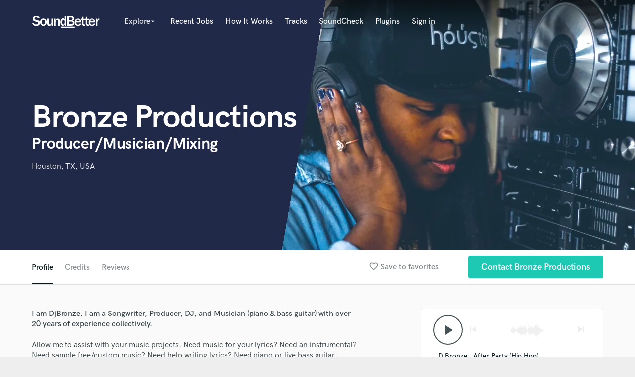

--- FILE ---
content_type: text/html; charset=utf-8
request_url: https://www.google.com/recaptcha/api2/anchor?ar=1&k=6Ldz1-ISAAAAAC-cNJnj4siHO0Gswu3die0mxASV&co=aHR0cHM6Ly9zb3VuZGJldHRlci5jb206NDQz&hl=en&v=PoyoqOPhxBO7pBk68S4YbpHZ&size=normal&anchor-ms=20000&execute-ms=30000&cb=c9l3wn9ca938
body_size: 49480
content:
<!DOCTYPE HTML><html dir="ltr" lang="en"><head><meta http-equiv="Content-Type" content="text/html; charset=UTF-8">
<meta http-equiv="X-UA-Compatible" content="IE=edge">
<title>reCAPTCHA</title>
<style type="text/css">
/* cyrillic-ext */
@font-face {
  font-family: 'Roboto';
  font-style: normal;
  font-weight: 400;
  font-stretch: 100%;
  src: url(//fonts.gstatic.com/s/roboto/v48/KFO7CnqEu92Fr1ME7kSn66aGLdTylUAMa3GUBHMdazTgWw.woff2) format('woff2');
  unicode-range: U+0460-052F, U+1C80-1C8A, U+20B4, U+2DE0-2DFF, U+A640-A69F, U+FE2E-FE2F;
}
/* cyrillic */
@font-face {
  font-family: 'Roboto';
  font-style: normal;
  font-weight: 400;
  font-stretch: 100%;
  src: url(//fonts.gstatic.com/s/roboto/v48/KFO7CnqEu92Fr1ME7kSn66aGLdTylUAMa3iUBHMdazTgWw.woff2) format('woff2');
  unicode-range: U+0301, U+0400-045F, U+0490-0491, U+04B0-04B1, U+2116;
}
/* greek-ext */
@font-face {
  font-family: 'Roboto';
  font-style: normal;
  font-weight: 400;
  font-stretch: 100%;
  src: url(//fonts.gstatic.com/s/roboto/v48/KFO7CnqEu92Fr1ME7kSn66aGLdTylUAMa3CUBHMdazTgWw.woff2) format('woff2');
  unicode-range: U+1F00-1FFF;
}
/* greek */
@font-face {
  font-family: 'Roboto';
  font-style: normal;
  font-weight: 400;
  font-stretch: 100%;
  src: url(//fonts.gstatic.com/s/roboto/v48/KFO7CnqEu92Fr1ME7kSn66aGLdTylUAMa3-UBHMdazTgWw.woff2) format('woff2');
  unicode-range: U+0370-0377, U+037A-037F, U+0384-038A, U+038C, U+038E-03A1, U+03A3-03FF;
}
/* math */
@font-face {
  font-family: 'Roboto';
  font-style: normal;
  font-weight: 400;
  font-stretch: 100%;
  src: url(//fonts.gstatic.com/s/roboto/v48/KFO7CnqEu92Fr1ME7kSn66aGLdTylUAMawCUBHMdazTgWw.woff2) format('woff2');
  unicode-range: U+0302-0303, U+0305, U+0307-0308, U+0310, U+0312, U+0315, U+031A, U+0326-0327, U+032C, U+032F-0330, U+0332-0333, U+0338, U+033A, U+0346, U+034D, U+0391-03A1, U+03A3-03A9, U+03B1-03C9, U+03D1, U+03D5-03D6, U+03F0-03F1, U+03F4-03F5, U+2016-2017, U+2034-2038, U+203C, U+2040, U+2043, U+2047, U+2050, U+2057, U+205F, U+2070-2071, U+2074-208E, U+2090-209C, U+20D0-20DC, U+20E1, U+20E5-20EF, U+2100-2112, U+2114-2115, U+2117-2121, U+2123-214F, U+2190, U+2192, U+2194-21AE, U+21B0-21E5, U+21F1-21F2, U+21F4-2211, U+2213-2214, U+2216-22FF, U+2308-230B, U+2310, U+2319, U+231C-2321, U+2336-237A, U+237C, U+2395, U+239B-23B7, U+23D0, U+23DC-23E1, U+2474-2475, U+25AF, U+25B3, U+25B7, U+25BD, U+25C1, U+25CA, U+25CC, U+25FB, U+266D-266F, U+27C0-27FF, U+2900-2AFF, U+2B0E-2B11, U+2B30-2B4C, U+2BFE, U+3030, U+FF5B, U+FF5D, U+1D400-1D7FF, U+1EE00-1EEFF;
}
/* symbols */
@font-face {
  font-family: 'Roboto';
  font-style: normal;
  font-weight: 400;
  font-stretch: 100%;
  src: url(//fonts.gstatic.com/s/roboto/v48/KFO7CnqEu92Fr1ME7kSn66aGLdTylUAMaxKUBHMdazTgWw.woff2) format('woff2');
  unicode-range: U+0001-000C, U+000E-001F, U+007F-009F, U+20DD-20E0, U+20E2-20E4, U+2150-218F, U+2190, U+2192, U+2194-2199, U+21AF, U+21E6-21F0, U+21F3, U+2218-2219, U+2299, U+22C4-22C6, U+2300-243F, U+2440-244A, U+2460-24FF, U+25A0-27BF, U+2800-28FF, U+2921-2922, U+2981, U+29BF, U+29EB, U+2B00-2BFF, U+4DC0-4DFF, U+FFF9-FFFB, U+10140-1018E, U+10190-1019C, U+101A0, U+101D0-101FD, U+102E0-102FB, U+10E60-10E7E, U+1D2C0-1D2D3, U+1D2E0-1D37F, U+1F000-1F0FF, U+1F100-1F1AD, U+1F1E6-1F1FF, U+1F30D-1F30F, U+1F315, U+1F31C, U+1F31E, U+1F320-1F32C, U+1F336, U+1F378, U+1F37D, U+1F382, U+1F393-1F39F, U+1F3A7-1F3A8, U+1F3AC-1F3AF, U+1F3C2, U+1F3C4-1F3C6, U+1F3CA-1F3CE, U+1F3D4-1F3E0, U+1F3ED, U+1F3F1-1F3F3, U+1F3F5-1F3F7, U+1F408, U+1F415, U+1F41F, U+1F426, U+1F43F, U+1F441-1F442, U+1F444, U+1F446-1F449, U+1F44C-1F44E, U+1F453, U+1F46A, U+1F47D, U+1F4A3, U+1F4B0, U+1F4B3, U+1F4B9, U+1F4BB, U+1F4BF, U+1F4C8-1F4CB, U+1F4D6, U+1F4DA, U+1F4DF, U+1F4E3-1F4E6, U+1F4EA-1F4ED, U+1F4F7, U+1F4F9-1F4FB, U+1F4FD-1F4FE, U+1F503, U+1F507-1F50B, U+1F50D, U+1F512-1F513, U+1F53E-1F54A, U+1F54F-1F5FA, U+1F610, U+1F650-1F67F, U+1F687, U+1F68D, U+1F691, U+1F694, U+1F698, U+1F6AD, U+1F6B2, U+1F6B9-1F6BA, U+1F6BC, U+1F6C6-1F6CF, U+1F6D3-1F6D7, U+1F6E0-1F6EA, U+1F6F0-1F6F3, U+1F6F7-1F6FC, U+1F700-1F7FF, U+1F800-1F80B, U+1F810-1F847, U+1F850-1F859, U+1F860-1F887, U+1F890-1F8AD, U+1F8B0-1F8BB, U+1F8C0-1F8C1, U+1F900-1F90B, U+1F93B, U+1F946, U+1F984, U+1F996, U+1F9E9, U+1FA00-1FA6F, U+1FA70-1FA7C, U+1FA80-1FA89, U+1FA8F-1FAC6, U+1FACE-1FADC, U+1FADF-1FAE9, U+1FAF0-1FAF8, U+1FB00-1FBFF;
}
/* vietnamese */
@font-face {
  font-family: 'Roboto';
  font-style: normal;
  font-weight: 400;
  font-stretch: 100%;
  src: url(//fonts.gstatic.com/s/roboto/v48/KFO7CnqEu92Fr1ME7kSn66aGLdTylUAMa3OUBHMdazTgWw.woff2) format('woff2');
  unicode-range: U+0102-0103, U+0110-0111, U+0128-0129, U+0168-0169, U+01A0-01A1, U+01AF-01B0, U+0300-0301, U+0303-0304, U+0308-0309, U+0323, U+0329, U+1EA0-1EF9, U+20AB;
}
/* latin-ext */
@font-face {
  font-family: 'Roboto';
  font-style: normal;
  font-weight: 400;
  font-stretch: 100%;
  src: url(//fonts.gstatic.com/s/roboto/v48/KFO7CnqEu92Fr1ME7kSn66aGLdTylUAMa3KUBHMdazTgWw.woff2) format('woff2');
  unicode-range: U+0100-02BA, U+02BD-02C5, U+02C7-02CC, U+02CE-02D7, U+02DD-02FF, U+0304, U+0308, U+0329, U+1D00-1DBF, U+1E00-1E9F, U+1EF2-1EFF, U+2020, U+20A0-20AB, U+20AD-20C0, U+2113, U+2C60-2C7F, U+A720-A7FF;
}
/* latin */
@font-face {
  font-family: 'Roboto';
  font-style: normal;
  font-weight: 400;
  font-stretch: 100%;
  src: url(//fonts.gstatic.com/s/roboto/v48/KFO7CnqEu92Fr1ME7kSn66aGLdTylUAMa3yUBHMdazQ.woff2) format('woff2');
  unicode-range: U+0000-00FF, U+0131, U+0152-0153, U+02BB-02BC, U+02C6, U+02DA, U+02DC, U+0304, U+0308, U+0329, U+2000-206F, U+20AC, U+2122, U+2191, U+2193, U+2212, U+2215, U+FEFF, U+FFFD;
}
/* cyrillic-ext */
@font-face {
  font-family: 'Roboto';
  font-style: normal;
  font-weight: 500;
  font-stretch: 100%;
  src: url(//fonts.gstatic.com/s/roboto/v48/KFO7CnqEu92Fr1ME7kSn66aGLdTylUAMa3GUBHMdazTgWw.woff2) format('woff2');
  unicode-range: U+0460-052F, U+1C80-1C8A, U+20B4, U+2DE0-2DFF, U+A640-A69F, U+FE2E-FE2F;
}
/* cyrillic */
@font-face {
  font-family: 'Roboto';
  font-style: normal;
  font-weight: 500;
  font-stretch: 100%;
  src: url(//fonts.gstatic.com/s/roboto/v48/KFO7CnqEu92Fr1ME7kSn66aGLdTylUAMa3iUBHMdazTgWw.woff2) format('woff2');
  unicode-range: U+0301, U+0400-045F, U+0490-0491, U+04B0-04B1, U+2116;
}
/* greek-ext */
@font-face {
  font-family: 'Roboto';
  font-style: normal;
  font-weight: 500;
  font-stretch: 100%;
  src: url(//fonts.gstatic.com/s/roboto/v48/KFO7CnqEu92Fr1ME7kSn66aGLdTylUAMa3CUBHMdazTgWw.woff2) format('woff2');
  unicode-range: U+1F00-1FFF;
}
/* greek */
@font-face {
  font-family: 'Roboto';
  font-style: normal;
  font-weight: 500;
  font-stretch: 100%;
  src: url(//fonts.gstatic.com/s/roboto/v48/KFO7CnqEu92Fr1ME7kSn66aGLdTylUAMa3-UBHMdazTgWw.woff2) format('woff2');
  unicode-range: U+0370-0377, U+037A-037F, U+0384-038A, U+038C, U+038E-03A1, U+03A3-03FF;
}
/* math */
@font-face {
  font-family: 'Roboto';
  font-style: normal;
  font-weight: 500;
  font-stretch: 100%;
  src: url(//fonts.gstatic.com/s/roboto/v48/KFO7CnqEu92Fr1ME7kSn66aGLdTylUAMawCUBHMdazTgWw.woff2) format('woff2');
  unicode-range: U+0302-0303, U+0305, U+0307-0308, U+0310, U+0312, U+0315, U+031A, U+0326-0327, U+032C, U+032F-0330, U+0332-0333, U+0338, U+033A, U+0346, U+034D, U+0391-03A1, U+03A3-03A9, U+03B1-03C9, U+03D1, U+03D5-03D6, U+03F0-03F1, U+03F4-03F5, U+2016-2017, U+2034-2038, U+203C, U+2040, U+2043, U+2047, U+2050, U+2057, U+205F, U+2070-2071, U+2074-208E, U+2090-209C, U+20D0-20DC, U+20E1, U+20E5-20EF, U+2100-2112, U+2114-2115, U+2117-2121, U+2123-214F, U+2190, U+2192, U+2194-21AE, U+21B0-21E5, U+21F1-21F2, U+21F4-2211, U+2213-2214, U+2216-22FF, U+2308-230B, U+2310, U+2319, U+231C-2321, U+2336-237A, U+237C, U+2395, U+239B-23B7, U+23D0, U+23DC-23E1, U+2474-2475, U+25AF, U+25B3, U+25B7, U+25BD, U+25C1, U+25CA, U+25CC, U+25FB, U+266D-266F, U+27C0-27FF, U+2900-2AFF, U+2B0E-2B11, U+2B30-2B4C, U+2BFE, U+3030, U+FF5B, U+FF5D, U+1D400-1D7FF, U+1EE00-1EEFF;
}
/* symbols */
@font-face {
  font-family: 'Roboto';
  font-style: normal;
  font-weight: 500;
  font-stretch: 100%;
  src: url(//fonts.gstatic.com/s/roboto/v48/KFO7CnqEu92Fr1ME7kSn66aGLdTylUAMaxKUBHMdazTgWw.woff2) format('woff2');
  unicode-range: U+0001-000C, U+000E-001F, U+007F-009F, U+20DD-20E0, U+20E2-20E4, U+2150-218F, U+2190, U+2192, U+2194-2199, U+21AF, U+21E6-21F0, U+21F3, U+2218-2219, U+2299, U+22C4-22C6, U+2300-243F, U+2440-244A, U+2460-24FF, U+25A0-27BF, U+2800-28FF, U+2921-2922, U+2981, U+29BF, U+29EB, U+2B00-2BFF, U+4DC0-4DFF, U+FFF9-FFFB, U+10140-1018E, U+10190-1019C, U+101A0, U+101D0-101FD, U+102E0-102FB, U+10E60-10E7E, U+1D2C0-1D2D3, U+1D2E0-1D37F, U+1F000-1F0FF, U+1F100-1F1AD, U+1F1E6-1F1FF, U+1F30D-1F30F, U+1F315, U+1F31C, U+1F31E, U+1F320-1F32C, U+1F336, U+1F378, U+1F37D, U+1F382, U+1F393-1F39F, U+1F3A7-1F3A8, U+1F3AC-1F3AF, U+1F3C2, U+1F3C4-1F3C6, U+1F3CA-1F3CE, U+1F3D4-1F3E0, U+1F3ED, U+1F3F1-1F3F3, U+1F3F5-1F3F7, U+1F408, U+1F415, U+1F41F, U+1F426, U+1F43F, U+1F441-1F442, U+1F444, U+1F446-1F449, U+1F44C-1F44E, U+1F453, U+1F46A, U+1F47D, U+1F4A3, U+1F4B0, U+1F4B3, U+1F4B9, U+1F4BB, U+1F4BF, U+1F4C8-1F4CB, U+1F4D6, U+1F4DA, U+1F4DF, U+1F4E3-1F4E6, U+1F4EA-1F4ED, U+1F4F7, U+1F4F9-1F4FB, U+1F4FD-1F4FE, U+1F503, U+1F507-1F50B, U+1F50D, U+1F512-1F513, U+1F53E-1F54A, U+1F54F-1F5FA, U+1F610, U+1F650-1F67F, U+1F687, U+1F68D, U+1F691, U+1F694, U+1F698, U+1F6AD, U+1F6B2, U+1F6B9-1F6BA, U+1F6BC, U+1F6C6-1F6CF, U+1F6D3-1F6D7, U+1F6E0-1F6EA, U+1F6F0-1F6F3, U+1F6F7-1F6FC, U+1F700-1F7FF, U+1F800-1F80B, U+1F810-1F847, U+1F850-1F859, U+1F860-1F887, U+1F890-1F8AD, U+1F8B0-1F8BB, U+1F8C0-1F8C1, U+1F900-1F90B, U+1F93B, U+1F946, U+1F984, U+1F996, U+1F9E9, U+1FA00-1FA6F, U+1FA70-1FA7C, U+1FA80-1FA89, U+1FA8F-1FAC6, U+1FACE-1FADC, U+1FADF-1FAE9, U+1FAF0-1FAF8, U+1FB00-1FBFF;
}
/* vietnamese */
@font-face {
  font-family: 'Roboto';
  font-style: normal;
  font-weight: 500;
  font-stretch: 100%;
  src: url(//fonts.gstatic.com/s/roboto/v48/KFO7CnqEu92Fr1ME7kSn66aGLdTylUAMa3OUBHMdazTgWw.woff2) format('woff2');
  unicode-range: U+0102-0103, U+0110-0111, U+0128-0129, U+0168-0169, U+01A0-01A1, U+01AF-01B0, U+0300-0301, U+0303-0304, U+0308-0309, U+0323, U+0329, U+1EA0-1EF9, U+20AB;
}
/* latin-ext */
@font-face {
  font-family: 'Roboto';
  font-style: normal;
  font-weight: 500;
  font-stretch: 100%;
  src: url(//fonts.gstatic.com/s/roboto/v48/KFO7CnqEu92Fr1ME7kSn66aGLdTylUAMa3KUBHMdazTgWw.woff2) format('woff2');
  unicode-range: U+0100-02BA, U+02BD-02C5, U+02C7-02CC, U+02CE-02D7, U+02DD-02FF, U+0304, U+0308, U+0329, U+1D00-1DBF, U+1E00-1E9F, U+1EF2-1EFF, U+2020, U+20A0-20AB, U+20AD-20C0, U+2113, U+2C60-2C7F, U+A720-A7FF;
}
/* latin */
@font-face {
  font-family: 'Roboto';
  font-style: normal;
  font-weight: 500;
  font-stretch: 100%;
  src: url(//fonts.gstatic.com/s/roboto/v48/KFO7CnqEu92Fr1ME7kSn66aGLdTylUAMa3yUBHMdazQ.woff2) format('woff2');
  unicode-range: U+0000-00FF, U+0131, U+0152-0153, U+02BB-02BC, U+02C6, U+02DA, U+02DC, U+0304, U+0308, U+0329, U+2000-206F, U+20AC, U+2122, U+2191, U+2193, U+2212, U+2215, U+FEFF, U+FFFD;
}
/* cyrillic-ext */
@font-face {
  font-family: 'Roboto';
  font-style: normal;
  font-weight: 900;
  font-stretch: 100%;
  src: url(//fonts.gstatic.com/s/roboto/v48/KFO7CnqEu92Fr1ME7kSn66aGLdTylUAMa3GUBHMdazTgWw.woff2) format('woff2');
  unicode-range: U+0460-052F, U+1C80-1C8A, U+20B4, U+2DE0-2DFF, U+A640-A69F, U+FE2E-FE2F;
}
/* cyrillic */
@font-face {
  font-family: 'Roboto';
  font-style: normal;
  font-weight: 900;
  font-stretch: 100%;
  src: url(//fonts.gstatic.com/s/roboto/v48/KFO7CnqEu92Fr1ME7kSn66aGLdTylUAMa3iUBHMdazTgWw.woff2) format('woff2');
  unicode-range: U+0301, U+0400-045F, U+0490-0491, U+04B0-04B1, U+2116;
}
/* greek-ext */
@font-face {
  font-family: 'Roboto';
  font-style: normal;
  font-weight: 900;
  font-stretch: 100%;
  src: url(//fonts.gstatic.com/s/roboto/v48/KFO7CnqEu92Fr1ME7kSn66aGLdTylUAMa3CUBHMdazTgWw.woff2) format('woff2');
  unicode-range: U+1F00-1FFF;
}
/* greek */
@font-face {
  font-family: 'Roboto';
  font-style: normal;
  font-weight: 900;
  font-stretch: 100%;
  src: url(//fonts.gstatic.com/s/roboto/v48/KFO7CnqEu92Fr1ME7kSn66aGLdTylUAMa3-UBHMdazTgWw.woff2) format('woff2');
  unicode-range: U+0370-0377, U+037A-037F, U+0384-038A, U+038C, U+038E-03A1, U+03A3-03FF;
}
/* math */
@font-face {
  font-family: 'Roboto';
  font-style: normal;
  font-weight: 900;
  font-stretch: 100%;
  src: url(//fonts.gstatic.com/s/roboto/v48/KFO7CnqEu92Fr1ME7kSn66aGLdTylUAMawCUBHMdazTgWw.woff2) format('woff2');
  unicode-range: U+0302-0303, U+0305, U+0307-0308, U+0310, U+0312, U+0315, U+031A, U+0326-0327, U+032C, U+032F-0330, U+0332-0333, U+0338, U+033A, U+0346, U+034D, U+0391-03A1, U+03A3-03A9, U+03B1-03C9, U+03D1, U+03D5-03D6, U+03F0-03F1, U+03F4-03F5, U+2016-2017, U+2034-2038, U+203C, U+2040, U+2043, U+2047, U+2050, U+2057, U+205F, U+2070-2071, U+2074-208E, U+2090-209C, U+20D0-20DC, U+20E1, U+20E5-20EF, U+2100-2112, U+2114-2115, U+2117-2121, U+2123-214F, U+2190, U+2192, U+2194-21AE, U+21B0-21E5, U+21F1-21F2, U+21F4-2211, U+2213-2214, U+2216-22FF, U+2308-230B, U+2310, U+2319, U+231C-2321, U+2336-237A, U+237C, U+2395, U+239B-23B7, U+23D0, U+23DC-23E1, U+2474-2475, U+25AF, U+25B3, U+25B7, U+25BD, U+25C1, U+25CA, U+25CC, U+25FB, U+266D-266F, U+27C0-27FF, U+2900-2AFF, U+2B0E-2B11, U+2B30-2B4C, U+2BFE, U+3030, U+FF5B, U+FF5D, U+1D400-1D7FF, U+1EE00-1EEFF;
}
/* symbols */
@font-face {
  font-family: 'Roboto';
  font-style: normal;
  font-weight: 900;
  font-stretch: 100%;
  src: url(//fonts.gstatic.com/s/roboto/v48/KFO7CnqEu92Fr1ME7kSn66aGLdTylUAMaxKUBHMdazTgWw.woff2) format('woff2');
  unicode-range: U+0001-000C, U+000E-001F, U+007F-009F, U+20DD-20E0, U+20E2-20E4, U+2150-218F, U+2190, U+2192, U+2194-2199, U+21AF, U+21E6-21F0, U+21F3, U+2218-2219, U+2299, U+22C4-22C6, U+2300-243F, U+2440-244A, U+2460-24FF, U+25A0-27BF, U+2800-28FF, U+2921-2922, U+2981, U+29BF, U+29EB, U+2B00-2BFF, U+4DC0-4DFF, U+FFF9-FFFB, U+10140-1018E, U+10190-1019C, U+101A0, U+101D0-101FD, U+102E0-102FB, U+10E60-10E7E, U+1D2C0-1D2D3, U+1D2E0-1D37F, U+1F000-1F0FF, U+1F100-1F1AD, U+1F1E6-1F1FF, U+1F30D-1F30F, U+1F315, U+1F31C, U+1F31E, U+1F320-1F32C, U+1F336, U+1F378, U+1F37D, U+1F382, U+1F393-1F39F, U+1F3A7-1F3A8, U+1F3AC-1F3AF, U+1F3C2, U+1F3C4-1F3C6, U+1F3CA-1F3CE, U+1F3D4-1F3E0, U+1F3ED, U+1F3F1-1F3F3, U+1F3F5-1F3F7, U+1F408, U+1F415, U+1F41F, U+1F426, U+1F43F, U+1F441-1F442, U+1F444, U+1F446-1F449, U+1F44C-1F44E, U+1F453, U+1F46A, U+1F47D, U+1F4A3, U+1F4B0, U+1F4B3, U+1F4B9, U+1F4BB, U+1F4BF, U+1F4C8-1F4CB, U+1F4D6, U+1F4DA, U+1F4DF, U+1F4E3-1F4E6, U+1F4EA-1F4ED, U+1F4F7, U+1F4F9-1F4FB, U+1F4FD-1F4FE, U+1F503, U+1F507-1F50B, U+1F50D, U+1F512-1F513, U+1F53E-1F54A, U+1F54F-1F5FA, U+1F610, U+1F650-1F67F, U+1F687, U+1F68D, U+1F691, U+1F694, U+1F698, U+1F6AD, U+1F6B2, U+1F6B9-1F6BA, U+1F6BC, U+1F6C6-1F6CF, U+1F6D3-1F6D7, U+1F6E0-1F6EA, U+1F6F0-1F6F3, U+1F6F7-1F6FC, U+1F700-1F7FF, U+1F800-1F80B, U+1F810-1F847, U+1F850-1F859, U+1F860-1F887, U+1F890-1F8AD, U+1F8B0-1F8BB, U+1F8C0-1F8C1, U+1F900-1F90B, U+1F93B, U+1F946, U+1F984, U+1F996, U+1F9E9, U+1FA00-1FA6F, U+1FA70-1FA7C, U+1FA80-1FA89, U+1FA8F-1FAC6, U+1FACE-1FADC, U+1FADF-1FAE9, U+1FAF0-1FAF8, U+1FB00-1FBFF;
}
/* vietnamese */
@font-face {
  font-family: 'Roboto';
  font-style: normal;
  font-weight: 900;
  font-stretch: 100%;
  src: url(//fonts.gstatic.com/s/roboto/v48/KFO7CnqEu92Fr1ME7kSn66aGLdTylUAMa3OUBHMdazTgWw.woff2) format('woff2');
  unicode-range: U+0102-0103, U+0110-0111, U+0128-0129, U+0168-0169, U+01A0-01A1, U+01AF-01B0, U+0300-0301, U+0303-0304, U+0308-0309, U+0323, U+0329, U+1EA0-1EF9, U+20AB;
}
/* latin-ext */
@font-face {
  font-family: 'Roboto';
  font-style: normal;
  font-weight: 900;
  font-stretch: 100%;
  src: url(//fonts.gstatic.com/s/roboto/v48/KFO7CnqEu92Fr1ME7kSn66aGLdTylUAMa3KUBHMdazTgWw.woff2) format('woff2');
  unicode-range: U+0100-02BA, U+02BD-02C5, U+02C7-02CC, U+02CE-02D7, U+02DD-02FF, U+0304, U+0308, U+0329, U+1D00-1DBF, U+1E00-1E9F, U+1EF2-1EFF, U+2020, U+20A0-20AB, U+20AD-20C0, U+2113, U+2C60-2C7F, U+A720-A7FF;
}
/* latin */
@font-face {
  font-family: 'Roboto';
  font-style: normal;
  font-weight: 900;
  font-stretch: 100%;
  src: url(//fonts.gstatic.com/s/roboto/v48/KFO7CnqEu92Fr1ME7kSn66aGLdTylUAMa3yUBHMdazQ.woff2) format('woff2');
  unicode-range: U+0000-00FF, U+0131, U+0152-0153, U+02BB-02BC, U+02C6, U+02DA, U+02DC, U+0304, U+0308, U+0329, U+2000-206F, U+20AC, U+2122, U+2191, U+2193, U+2212, U+2215, U+FEFF, U+FFFD;
}

</style>
<link rel="stylesheet" type="text/css" href="https://www.gstatic.com/recaptcha/releases/PoyoqOPhxBO7pBk68S4YbpHZ/styles__ltr.css">
<script nonce="ELYy6eKrHy_ZKC4MUnJU-g" type="text/javascript">window['__recaptcha_api'] = 'https://www.google.com/recaptcha/api2/';</script>
<script type="text/javascript" src="https://www.gstatic.com/recaptcha/releases/PoyoqOPhxBO7pBk68S4YbpHZ/recaptcha__en.js" nonce="ELYy6eKrHy_ZKC4MUnJU-g">
      
    </script></head>
<body><div id="rc-anchor-alert" class="rc-anchor-alert"></div>
<input type="hidden" id="recaptcha-token" value="[base64]">
<script type="text/javascript" nonce="ELYy6eKrHy_ZKC4MUnJU-g">
      recaptcha.anchor.Main.init("[\x22ainput\x22,[\x22bgdata\x22,\x22\x22,\[base64]/[base64]/MjU1Ong/[base64]/[base64]/[base64]/[base64]/[base64]/[base64]/[base64]/[base64]/[base64]/[base64]/[base64]/[base64]/[base64]/[base64]/[base64]\\u003d\x22,\[base64]\\u003d\x22,\x22bHIPC3XCsAZhcDnCksKMVcOfwpkGw6Bfw4x9w4fCkcKNwq5Uw7HCuMKqw7Jcw7HDvsO4woU9NMOrEcO9d8OrPmZ4MArClsOjJsK6w5fDrsK7w4HCsG8/[base64]/DmQbCgsOHw5Qlw4Fjw7NlYnpwIsKlLg/CgsK5Z8OJN11deR/DjnVnwr3DkVNXLMKVw5BGwr5Tw40Kwrdad2FYHcO1QcOnw5hwwoJtw6rDpcKZOsKNwodLAAgAd8KBwr1zODYmZD4TwozDicOsAcKsNcO7OizChxnCu8OeDcKpDV1xw5HDpsOuS8OCwpotPcK4CXDCuMOLw6fClWnCsTZFw6/CsMOqw68qa2l2PcK1GQnCnBDCsEURwrfDncO3w5jDtTzDpyB4JgVHTcKfwqstO8O7w71RwrtDKcKPwrLDosOvw5oIw5/CgQppGAvCpcOWw5JBXcKaw6rDhMKDw4/CmAo/[base64]/CtcKIw7vCoMK+wpVbDy3CncKWw7vDpUlzNMKSw43CsD5AwrNKB0wiwog0OGbDun0tw7oDFkxzwr/CsUQ9wohFDcK/TyDDvXPCpsOpw6HDmMKLT8KtwpsNwr/Co8KbwoZ4NcO8woDClsKJFcKNawPDnsOoKx/Dl25hL8KDwqnCm8OcR8Kqa8KCwp7CuEHDvxrDkzDCuQ7ClcOZLDo0w5tyw6HDr8KsO3/DnkXCjSsJw53CqsKeFMKjwoMUw7VXwpLClcOhfcOwBn/[base64]/CiG3DkEXDisKdw4jDjgMiw77DiTpVD8KOwqzDojvCqTJxw6vCiVImwr/[base64]/bFvCisOCAcKfTMKmDMKMHcKvwrUMwpZEQD0fV302w5nDlGTDjXwAwrTCo8Orah4jOEzDl8KFBhNYAcK8CBXCtsKDPgRQw6BJwrDCn8OdbEjCiy7Ck8KfwqTCmMO/DxnCnnDCs1HDhcOKRVbCiUYLCEvCvSIewpTDvcOnZTvDnRAewoDCp8Kmw6XCpcKrRldqQCU9K8KjwpFQF8O6O2RXw4EJw6/CownDtMOVw5wvQ09nwo5Rw5ttw5fDpS7Ct8OCw6A2wp8/w57DvEhmFkHDtwLCgUpVNy8eecKVwoxCZsOvwpLClsKYPcO+wojCq8O6OwZ9JAXDs8Kvw6ErbzDDr2UZBhoqM8O8JiDChcKEw6Q+aR19QSTDjMKHCMK/[base64]/Du8OpQMOtY8OSEsKVfCovV3Nnw6TCosOuImA/w4rDm3XCosO8w4fDvmDDo3Ifw459wqoJAsKDwrjCgFoHwoTDomTCtMOEAsKxw6w/OsKceAg+LsKOw6RCwrXDpzfDtsKVw5/Cn8OCw7BAwpvCvHHCrcKJM8KGwpfCr8OOwrzDsUjCsnM6ewvCiXYww7RIwqLCviPDj8Oiw5/Don9cF8OFw7/[base64]/Cp2d8McO2EsO9wpHDnSLDtcKeST7DpQvCp0IgccKgworChh3CmBbCjVzDkkHDjjzCthZoDRnCo8K9H8OVwo3Cn8O8azgAwrTDusKcwrFhD0dOKcKiw4NMEcOTw41Dw7HCqsKoP3lfwpvCvDsmw5jDmUNtwr4Pwod7Rm/Cp8Olw6DCt8OPeTDCqlfCkcKcJsOuwqJBQ3PDqXDDuwwnC8Ojw6dYYcKnHhbClnDDmjlpwqlVETXCl8KcwpgKwrbDq3LDlWd6Gg1lL8OrcAI/w4JoHsOzw48/wr1UXRYow7IFw4TDn8OdOMOaw7PDpwrDiUcRYVzDo8KlBwZaw4nCnSfCl8KTwrgrSxbDgsKpb1DCqcObCSp/c8KuLsKmw61MG3PDqsO8wq3DlinCrsOGPsKHcMKRIMO9fwssCMKMwonCr1Upwpg2L37DiDzDvB7CpsOUDyo6w6nDicOCwr3CqMK7w6YwwpwzwppdwqUxw71Fw5jDnsOWw6Rewpw8XVXCt8O1wp0mw7Uaw7NGN8KzHcK7wrbDicOWw4d8BG/DgMOIw5jCqXfDncK9w4rCqcOnw4R/dcORFsKzR8OiAcOxwpIcM8OJdV5NwobDshY9wphLw7DDkQDDpsKRX8OINn3Dr8KNw7zDsRFEwpg5NloLw7caQMKcZ8OYw7pGAAE6wqFnIBzCjW99K8O/YhcsVsKUw5bCiiZvesK/[base64]/CrAHCisKvfsKxOcKgEipFXMKLw43CpcKpwrtkY8Kxw6hpLh0BWgvDisKOwrRHw74uYsOrw5RGAUdeNFvCuRdowr3CjcKcw5PCtW10w5YFRBTCvMKqI1lUwrXCgcKwVSphMn/[base64]/[base64]/VH0awo7CpnUfKzzCnMKYGsOXO0/Co8O6YsObacKQXnXDvAvCosOeQXMMfcO2T8KkwrHCtUPDmGsBwpLDgsOCYcOdw7nCnX/DscOhw7jDssKwLMOvwqfDkUBJwq5CKcKuw5XDpXRif1nDngZRw5vDmsKkcsOHw7nDscK9HMKyw5tbcsOnM8KYM8KtSXQQwqk/w69NwotSwrnDk2lNwr5EQXnDmH88woLDqcOZFAFAUHFuQjrDocOWwojDlmpdw4I4IDRyLX9hwoMoVUMNGkMNOmjCiykcw5LDqivCrMK2w5PCvV9IIEpnwr7DrVPCn8OdwrRtw71zw7vDvsKswrd7VB7Ct8KDwo4pwrB6wr7Cr8K2w7/DhHNvTz18w5BnEmoZUgXDncKcwo1PWm9NXUkYwprCk2jDh1LDmnTChGXDqsKRbm0Pw5fDhiNCw5nCv8KeCSnDp8OSbsK9wqI2XsKUw4hDKzjDiHjDi1rDpB5Cwr9Rw6gmUcKDw4w9wrR/ADVWwrLCqB3Ckn0fwr9vQDrDhsKhNwBawoM0Y8O8dMOMwrvDpsKNQUtIwos/[base64]/CjMOdEljDmcOKw6nCo0zCmMOGw4PDuitnwpjCgMKiPwU9wqMyw78kIh/DoXlSPMOewppPwpDDpkhOwoxfWsOMTsKuw6bDkcKewqbCmVEKw7Fzw6HCq8KtwrnDnmPDnsO/TMKqwr/[base64]/[base64]/DtgdAwoPDoDZ/w6XCo1nCg3JRUEV7dcOwIVNPB3/[base64]/[base64]/Ds8KLTsKIwpTCm8KkYlDDj8K4ScK7DMKow407DcOtbkzDicKgDATDrcOVwoPDt8KBP8KKw5bDqWbDh8O2XsO4w6YIHxPCg8KSaMOQwrVhwqt/wrZqHsKmfWFawr9Yw4UmGMKYw5DDr3lZIMO0QnV3wp3DqcKZwoFAw5hkw4cVwpbCtsK4bcOiT8OOwrZWw7rClDzDgMKFMzhzTcK9S8K0SXdye2DCiMKAWMO/w6IzI8KNw7p7wptXwoExZcKQwq/CtcO3wrNTZsK2Z8O8Qz/Dr8KFwrXDvMK0wr7Dv3JiIcK9wofDq0Azw7TCvMOUScK/wrvCg8OlSClpw7PCgTstwr3Cj8K+JCkXUcO1FjDDoMOWwpTDkwYEAsK/J0PDlMK/XiwgSsOYZnJDw7XCoWoFw5ZxBF7Dl8KowobDssOFwqLDl8OucMOLw63DrsKQCMO7wqHDr8OEwpHCs0JSG8O5wpTDh8Onw6wONwYrQMOQw6/DlDc1w4Ahw6XDqm1ewr/DgUTCoMKiw7XDu8KewobDk8KlTMOSPcKFdcOuw5ZZwp9Fw4ZUw5nDjsO+w7EFU8KTbm7CkA/ClCDDlMKTwq/[base64]/DqGDDpMOVw69DesKUw75YYMOCwpDCscKvw6XCr8KTwoBJw4ooBMOnwpMWwo7CrzlEBMKJw4vCkjxWwpTCncO9OgFHwqRcwrbCvcOowrcPPcOpwp5Nwr/[base64]/[base64]/Cq17DoQ/Dux09wqzChsK/[base64]/DmDLCj8KEZMOpDnsXdEI6w7bDpMOQw6Abwq1Fw69Ww7ZdIhpxGHIPwp/CjkdiBsOAwo7CpsKAewXDtcKCC1M2wohDMMOKwrDDosKnwr9cAHgywpFyecK/HjTDmcODwoYqw5TCjsOgCcK5GMOHScKPBsK5w7jCp8Knwq/[base64]/ChCl0wqQJw6tKGcKqcDpdNhHCqcKxZwhTOE9Dwq0lwqzDvDrCukY7wq4YHcKNWcO2wrt8TcKYMlsewpnCusK8dMOnwovDpHxWM8Kyw6vCosOaBCrDosO8WsKDw7/DisKVe8KGesO8w5nDs38hw6QmwpvDmGV/fMKXYwJKw5zDqQjChcOtJsKJR8OEw7nCpcO5csKtwqvDvsOhwqp3WFZWw5/CmMKzwrdSaMO7KsKcwrFdJ8KFwrtSwrnCv8OUJMKOw5bCtcK9VlzCmj/DusKSw4zDrsKyd3tULsOaesK/[base64]/[base64]/DpMORdAzCjQHCvMKHw6REwqrDscKRWMKawrBlHBNiworDkcKBJTlnIcOcQsOwIVXDicOawpg6FcO/HCshw7rCu8ORecOdw5/Cu1jCokEzaSA8I2nDlcKAwqnDrEAbecOXH8Oew4zDt8OQLcOGw4AQPcOVwr8+w55pwonCpMO6OcKzwpLCnMKCHsOjwozCmsOyw6rCqUXDvXc5w6poG8Ocwr7CnsKXP8Ojw6nDj8KhFAwTwrzDtMOPDsO0TcOVw7ZQQsOBEcONw5FQccOFQSB/w4XDl8OvMGxrL8KHw5fDshZYCgHDgMOTRMOVRnEfBWfDgcKxHCJAZWEMCsK+fEbDgsO/DMKYP8OfwpjCqMODcCDCimpzw6zDpMOXw6vDkMKBYVbDr3DDr8KZwpo9dVjCjMOKw5vDnsOEJMKJwoY6GHbDu05UDw3DtMO/ER/CvmnDkht6w6VwXz/CrVQpw5HCrggxwonChcO6w4HDlxfDncKNw6lLwpvDj8OLw609w4xVwovDlBDCn8KdP0kwCsKKDi9FG8OQwpTCjcOUw4vCgMOAw4LChMKEUmHDpsO1w5fDu8OzHVYtw5phNQhCIsOsGMOOW8KNwqxJw7dDIQkUw53DiwxkwrYlwrbCg1RAw4jCmsO7wr/DuztXVn9nYjzDiMOHUztAwp1WdMKUw6RLZcKUN8KGw4LCoSrDssOFw6vCtygmwpzDqyXCjsKgIMKKw6HCjjNJw7ttAMOgw7VKH2HDtklhS8OswpfDqsO0w6zCqBhSwq5gACfDnVLCkWrDnMKRaSM3w6/[base64]/CvsOjw64gw6BDdcOGwrXDj1rDqm8DwqJnw6VFw7jCm3sGUlE0wq4Gw6bCu8OHNkAiT8OQw7sWInRXwpN3w7c0KW5lw5jCpH/CtBQyTcOVNi3CicKmaWonbV7Dj8OQwo3CqyYyTcOcw5bCoRJqK3LCuDjDk0F4wohPCsOCw7LDmsKoXToCw6fChR3CpEdXwqonw63ClGchYQNAwqPCncKydMKjDCPCr0/DkcK+wr7Dh2NAQcKbanzCkjnCtMOwwqBqbRnCiMKzMDE9BwjDucOAwqdow4nDkMOew6vCqsO3w73CpC7CuVwyAVxIw77CvMO0ADzDmsONwoNNw4TDtMOnwovDkcOfw5TDucK0wpjDocKMS8KPbcKsw4/DnVtiw5jCoAcIZMOrNAsUA8Oaw7oPwrZ0w4/CocOrHWprwpMJaMOQwpcCw7nCoUrCpnzCqEkCwqzCrmpdwpd9Dk/CvHPDusKnPMOFSSMuYsOMZsOxKRHDqx/[base64]/CilzCimbCrMKuE8OCw4l8OsO8cBdeGsKTw7fDq8KowpNpbVPDscOAw5fCp0vDoR/DolkDacKlRMKFwoXClsOYw4PDhhPDlMOAXMKeAhjDosK8wrMKZFzDs0PDrsKxa1Ftw49dw7hcw4pPw6nDpcO/fcOtw6bDt8OASA4Rwqkhw5gLUcKJWippwoF0w6fCtcOSXA1ZNsOowqjCmsOawrPCjBwZIMOqWsKDGyM+VkPCpFsWw73Dh8OawpXCpsOBw6fDtcK1wos1wr/DijoPwrkEORRIW8KHw7HDnWbCrAfCoQlHw5TClMONJRjCuzkhdH/CjmPCgV0ewoVmw6LDqcKrw4fCrkrDvMK4wq/[base64]/TU3CrjbDiBfCm8K7McKow7gteMOrIsOaTMK0Kn41G8OoLnlOHSLDgR3DhjRIPcOBw6/Cq8O2wqwgSnnDhVA/wqLDuDnCgxp9woPDn8KYPH7DmVHChMKhMWDDum3DrsO3NMOTH8Krw5zDncKcwrMVw43CrcO1WHrCsxjCrWXCkVNLw7DDtmlWZVwKL8OPQsKrw7nDvMKCOsOiwrwEJsOawrDDgsKUw6fDpMKkwoXCiATCgQjClFZ+NF7DvWjDhjTChMKmN8KAQxE6L27Dh8O0DVjDucK/[base64]/Cuj3Dh3fDmxLDrWYiwpp6UsODB0PDiRoYJS0hb8KxwrHChzhQw4fDmMOFw5zClFtaC1w1w7nCsUXDkUcDDwRPW8KawrgAasOGw4/DtjwgHcOgwrTCr8KiQsKVKcOjwp9IT8ONDTAeFcO1w6HCj8Kzw7J+w7UKHEDCnSfCvMK+wrfDtcKiHTF/[base64]/CnnQ3wpgNUcKEw5hTf8O6P2DDt3HCuzQlJ8K6a1rDg8KtwqjCg2TDo3XCg8KIGHZlwqnDg3/ClWTDtw5cDcOXdcOsGR3CpMKswpbCucK9fxTDglg8L8KWHsOHw5Yhwq7CmcOfa8Kdw4/CkzHCn1/ClGsvbcKqWzEGwoXCmSVIdMKlw6TCk3DCqSoJwpRswq0RImPCkRPDiGHDoQ/DlXLDoWHCqsO+wooIw6lQw4PCn2NcwpN8wrrCr0zCnMKdw5TDk8OsbcO2wr9BNBhswpbCt8OBw4Ebw7nCnsKoQg3Djg/DiUjCqsO3R8O6w4l3w5h/wr1vw61Vw50Jw5rDuMKpacOcwovCn8KhQcOvYcKdHcKgPcOnw6LCgVI+w4A8w4ACwr/[base64]/ChAkWXTrCssOzEMKxwrnDvTzCgSIPd8KBwqhGw6h8a3Yhw4zCm8KWS8OaQsKRw5x3wq7DlEDDjMKkeyXDugbCscOTw7t1YzzDtmV5wo4sw4MwMnzDjMOpw49QL1DCtMK6VHHDg0MWwrXCrTzCrUbDgRs+w7/DmBXDpBN2KHl0w7DCuQ3CuMKRWSNoVMOLIxzCjcO+w6nCrBzCnMKzQUdIw7BuwrtvSDTCgifDicOtw4gNw6rClj/DuR91wp/DuR9fOkwnwogFw4rDs8O2w6UkwoRaQ8O/XEc0Gw92SH/ClMKvw5obw5Eiw47DqMK0LsKETcOLI3bCqGvDtMODUB4zPWlTwr52OXrDiMKuU8K2wrHDhRDClMKjwrvDkcKRwozDmQvCq8KKAXjDqcKCwq7DrsKRw7jDicOPIy/CrnvDjMOWw6nCgcORXcK4w4bDsVg2MQEEesKyd2taPMOvF8ObIWlWwpbCi8OSdMKzcmQmwrzDsxArw5gQOsKUwqrDunJrw4E4CsKzw5XDv8OBwpbCosKSD8KaeQhJKQ/Dh8Ozw7g2wppwUnN2w6fDplzDoMKow7fChMOvwqjCi8OiwpcLHcKjSx3Cq2TDvsOBwqBKHMKvZ2bDty3DiMO/w5vDj8KfcxHCksKDMwLCrlYnR8OMw6nDicOSw40SH0FVLmPDrMKaw7oaTcOiBXHDpcK+cmTCi8Oow6JMSsOaLcKOdcOdOMKNwrMcwpXCpjpYwodNw5LCgg4bwqrDrTkdwovCsXFYOcKMwr4+w5/CjQrChE1MwrHDksOvw6HCncK7w7dFPV0gXwfCjh5IW8KVeXrDisK/[base64]/w77CqWhpFsOJeMKZWFLCnG4gFSXDigrDvsObwrFFc8K/dMKIw5l4O8KyO8O/w4PDq2TCk8OVw5YoeMOJEGooe8OVwrrCssK+w4TDgG1Gw4E+wovDn2gYLzl8w4jClCnDmUwwcTsFaE18w6DDsAN9DS5HeMK5wrk5w6LCkcKIXMOjwr51PcKyDMK9cVdtwrLDqgPDrcO8w4LCgXXDuErDpCsNPDwoOzg8S8K2wpVpwpFrczkPw5/CoAZcwrfCoU9yw4ovD1XCrWY1w4PCr8KGw5pdDVvCrmvDscKhHsKqwojDoCQ8esKWwqzDr8K3A0kjw5fCjMOMUsOvw4TDh3nDhl86C8K/wrvDisKyTcK6w5sIw6sWFyjCscKuP0dpLx/[base64]/CuMKjw4PCg8Kuw4dMw7DDgMOhaUM/TsK+w6fDlcOiw4oTFTgzwodOQ0XCpxfDqsOJw7bCncOwCMKjTDvCh30XwqR4w7NSwoLDkCHDoMKkf2/DvELDpcKcwozDpRnCkUrCqMO1woNfOBTCr3YzwrAYw7p5w5hhD8OTDBhtw7/ChsK+w5LCvTnCvDDCsHjCkz7CuBl0X8OjK2JmJsKvwqHDiQgbw6PCowjDtsKSGcK6K2jDusK4w77CoS/DojAbw7jCligOS2xtwq9RHMOvOsKiw6nCg3vCpmnCscKKC8KXPT96TDYJw6fDrcK7w63DvUJCdRHDuAA6JsKZbxNXSRfDk2TDqX1QwqAcwpoNbcKzwr83w5ABwrBoS8OGTk04GAzCnAPChx0IcyURXBrDuMKUw5cqw4/Dj8Ouw55wwqrClsKMMgNYwrnCuxLCiGlodcO3QcKJwpTCgsKFwqLCrcOOWFLDiMOmWEbDoHt+T3RIwoMuwpImw4fCmsKkwozClcKJw5ZdTGnCrmUBwrDCgMKFWwFww697w7V8w6jCtMKFwrfCrsOKf2lSwpRuw7haQT3DusKSw6Anw7t/wpNTNhrDssKuc3UuKmrChcKgE8O/wovDhcOaacK+wpEMEMKbwogKwpXCrsKwa0NAwoItw5Fjwrwaw7nCpMKnUMK6wq1KegnDpW4Fw4pIYCEBwr0Bw5DDhsOFwqbDrcKww6Itwp59HnHDu8KPwq/DlEbCgsOhQsOUw6fCh8KLV8KMUMOETzHDo8KfaHPDhcKBKcObdSHCi8KhNsOvw61QU8Khw5zCqW9bwrE+bhk3wrLDi0vDscOpwrLDqsKPPEVbwqTDksOjwrHChmTCpgF8wq9/ZcOfdcO0wqvClsKZwrTCpHDClsOFUcKUCcKGw73DnkhiTXppV8KuQcKBD8KFwqDCmsOPw61cw6dww4HCvCUkwrHCpGvDinHCnm/[base64]/[base64]/[base64]/Ci23CmhnDvRnDvzzCuxHCqcKgIsKJJMK4FcKDfHbCt2ADwpLDh3IOHmwGMiDClnvCgDPChMK9bnhCwpRzwqpdw7fDvsOxJ1gMw77CnsOlwo/DisK+w67DiMO5YwPClgEhVcKywpXDqBoQwrhZNnLCqD42w5rDjsKyTS/CicKbdsOmwofDvzsGE8O9w6XClCFKLsOcw4kHw49+w6TDnAnDsi4nCMKAwrsgw65lw64ZSMOWfhnDs8K0w5wMYMKre8KCNHbDg8KaKwQZw6A6wojCicK3RCDCvcKSTcONSMOjecOresK/MMKFwr3CmwV2wpZ/fcOFaMK+w7pUw4hTeMKiYcKhe8KuKcKBw6AXOk7Dq13DrcOBwo/DksOHW8K2w7XCtsKFw55pCcK6ccO6wrIzw6d5w4B6w7Vlw5LDrMKqwoLDvR0hd8K1KcO8w5tUw5fDu8K1wok9BwFhwrrCu19zE1nCsUcOTcKjw7URwrnCvzhNwrDDvC3Dn8O4wpTDgcOpw4LCncOrwopSWcKuIiLDtsOgMMKfQMKvwpwtw4/DmEEAwqnDvnV+w5rDiXB4ZlDDlUfCpsK+wqzDt8OXw5BAEHBbw6/[base64]/[base64]/Cg8OYwo3CvcKcenHDgh/[base64]/wpYFZsO5w4wpLcOSwrjDtsOXwpEYYsKjwrQvwoLCqjHCisKFwrBpPcKfZjxOwpzCmMKHJMKRPUEwZcKzwo9BZcOnWsKuw6kKdCcXf8OgF8KZwpZOCcO5TMK2w4lWw5vDhTHDhcOYw47CoVbDtcOJKXzCvMKaOMKoGcKpw67Dv1lpJsK5w4fDgsKJK8KxwrkPw5/Dih4+w7ZEd8Kkwq/Dj8OrUsOnGTjCoTxPRwIsEizCuwDDlMKoTQkNw6XCinRowp/[base64]/CocKxTMOzPMKpwrF7dcK/AsKxwqwEK3JmEA9SwqvDgFjCuVAsDcOxaEzDl8KmAVbCosKSMsO2w6tXBlrDgDZsdB7DpGZxwpdewqjDvCwuw6AGA8O1V0M0EMO1w4RLwpRrUA1sP8Orw7ZuTsOuXsKXV8OeXg/CgMK4w6Faw7rDusOPw4/DisKDUzDDusOqG8OQNMOcGGHDuQvDisOOw6XDqMOrw6VqwpvDusO+w4vDpMOpQ3hrS8OrwoBMwpfCinxgJnzDs09VZ8Ohw5rDlsODw5M5UsKoOcOYTcOCw4zCuiBsBcOdw5fDmFfDh8ORZgUvwr/DjTArB8O8Ux3CqcOiw71iwr9MwprDhj9Gw67DosOyw7HDvHN3wp7Dt8OHGkhywpvCs8KQbMKEw5FMc1dgwoUswqPCiCgvwqHCvwBVUD3DswnCpyvDmsKLBsKtwogGKj/[base64]/DqjnClsKkTcKSHcONacOMwpE5w7PDi0dvw705ZsOxw5/Dh8OQSwg/w67Ch8OrdMKLKU4kw4VJdMOCwrV4K8KFCcOrwqc6w6XCsyE/JMKyOsK4PF7Di8OUB8Odw67CtlA0MWkaGUc3IBIyw6DCih5+bMKWw67Dm8OUwpLCssOVZ8Okw5vDr8O0woLDgg1mK8OyZwDDu8O8w5cVw6rCpMOtMMOYWhvDhBfCvWljwr/CjsKcw7xQa2E/YMO6Nk/CrsO/wqXDvXFqeMOLExTDnWxmw5jCmsKHMkDDpnVdw5fCkgTCuA9XPlTCgxMwAAIAN8KEw5rDnzfCisK9Wnkfw7ppwoLCmxUAHcKhIy/DuSc1w6TCtl1eWcKVw6zCsRoQLDnCs8OBTSc2IR/[base64]/w4Z7w7rCjcKhw400w5fDsBvDlnLCrCYlWMKJEgF0IMKPD8KDwpbDuMKae3Bdw6LDvMKXw48Yw7LDq8K4Em3DhMKNRj/Drl9hwo8rTMKAQWhnwqV8wo8uw63DgG7DnFZAw6LDj8Oqw7N4c8OuwqjDtcKCwpPDuF/CrQdXfhTCosOgVwcyw6VqwpJfw7XDhjVENMKxbnQTRUTCu8KXwpbDgWkfwok/[base64]/Dh8O8wpBNw73DoBzCnBBHXSQjw4Jqw7PDp8OQwpduwrvCm0vDs8OKDsO5wqnDjsKtVkjDvwfDuMK3woIvcFAfw6wzw71Uw4/[base64]/wpjDjMKnw44hwpplJcKSasOLw6LDq8KJwqbDv8KiwrIgwqXDqShWYk8rZ8Oow6IUw7fCsnXDsx/[base64]/CpiI3wpzDqyLDrE4Ydx1pw7LCvWlCbMOMwrIiwp7Drw8vw4PCo1dSNMONXsKzAsOwEsOEVEHDtAxaw5bCgB/DsgBDfsK7w74jwoPDpcOtecOTIHzDtsK1X8O/SsO6w7jDqMKqMi1zaMKowpPCvHnDin8NwoECasKXwqvCkcOENiERccOqw4bDsUIRXcKMw6fCpFPCqcO/w5N6fGBEwrjDi0zCs8OKw5ktwovDucKnw4nDjkV/[base64]/wqbDnMO0OlPChWJOJcOZA8OAw5LCrsKyHMOxHsKRwqrDucOQwq/ClcOROQp6w75UwpQFMcOLP8OmOsKWw6tGK8KTX0rComPDlcKiwrQ6DVDCvifDlsKYZ8O0cMO7EsK5w5xcAsOzXjM0TgTDqn7CgsKYw6Z7VH7DuiB1eCt4XT00F8ODwpzCkMOZXsOzS2A/O1/CqMOxScOtGsKewp8vWMO8woVIN8KDwpQbHQQzNlpUMEBiF8OGM1DDrXfCrxFOw7lewpjCqcOqFUgQw7tFesKpwqLCpsKww47CpsORw5/DgsOzO8OTwqkAwpzCtXrDjsKBasOeBcOlVSXDgkpSwqY3dMOfw7LCu2B1wp4yQsKTHh7DusOLw4Bswq/[base64]/DqnbCrUpTNmUkVsKTd8KobHzDpsOCPEoefTzDokrDlsOww6wOwpDDj8Olw6sGw7lpwr7CnxnDq8KBTF7DngXCt2gbw5TDocKQwqFNQcKlw5LCqUE/w5/CmsKWwpwVw7/CpmM6LsO7GnvCiMOUZ8Omw7AhwpkRPHLCvMKmBSDDsEQMwoFtfcOTwofCoCvCicKUw4dcw73Cr0dowrV7w6HDmijDgUDDrMOxw6nCuGXDiMKHwp7CicOtwqgcw7PDiBJId25YwqdUV8KlYcK1EMKRwr8/dhXCoXHDl1zDrsOPCE7DtsO+woTCsCQEw43CscOvPgHDhHZEacKdYx3DvksYOUhFdsO5MVhkZlvDjRTCt2vDjMOQw6bDp8KiO8OlGVTCssKeYEZGQsKvw5VyREXDiH8GIsK0w7/Cr8K9YcKLwqXCqCHCp8Oyw6ouw5TDvhDDu8Kqw7l8woNSw5zDr8KgRMKtwpR8wrbDiwrDrx06wpTDlRzDvgvDpMOaEMOYR8OfJG5dwo9MwrQowrfDlC17by8dwpY2D8KRMD0dwovCgDkKMTbCqMOeM8O7wpNiw63ChsOobcOGw4/DtcOIaQ/DmMKsUcOqw77DgFd0wosSw7LDncK1aHgiwqnDgTUjw7XDh3LCg0JjanrCu8KAw57CsjJPw7jDl8KKNmVew6/Dpw57wrPCo3cjw7/ChcKsc8KCw5ATw6F0A8OtFErCrsK+UMKvfyDCoSAVITRfAnzDoFBYBX7DjMOpLVZiw4NNwrdWI29pQcOyw6/[base64]/DjhnCpE7DucKDwqnCsE0IUFE9d3IgesK/O8Kdw5vCtEbChGUSw4rCtW9cGHbDkBnDjsO5wo/[base64]/[base64]/CsUMXwpp6w7PDnMK+ZsOswrRJworDskxBC8Kgw47CuUTCkgPDvMK4wohGwr8qdldOwqfCtMKxw7nClUFRw7nDgcOIwplmchxIwr/DohvCnThpw7jCiy/DjzJvw7PDgwDDk0wNw5zCqm/DosOyIsOdCMK7wrXDgi/CuMOdDMOVUDRtw6zDtUrDh8Kqw63ChcKuYMONwqzDuntGNcK4w6TDvMKNccOmw7jCt8OBT8OTwr9Aw7EkSTYdAMOJJsOow4Z+wokww4NTEEkSA2rDvEPCp8KBwohrw6EWwoHDuU8BIXDDlWovOMO4MlhzBcKNOsKLwq/[base64]/[base64]/w5bCtsOLw5NJCntTIMKzMcKKK8OXw6NDw6DCnsKSw78xJDo3TcK5FQ4EGH8twp/Dj2rClTdXTwU5w4rDnTNYw6DCsmxBw6XDrSjDucKLOsK9BEpLwrnCgsKmwqXDs8Omw7nDqMKxwrHDtsK6wrDCmWXDmWsBw65tw47DjljDgcKfA1Z2RBctw4kEHWpFwqNjJsONFjtUSQLCgcKDw7zDmMKTwqR0w4YswoFnVBLDimbCnMKsfhl/wql9X8KXdMKnwqAbacKrwoYAw65hDWUXw6EFw7M6e8OEAV3CsnfCpn9dwrLDicK9w4XCocK8w4/Dj1jCmGXDnsKYPsKSw4DDh8K9HMKkw6TCkAl8w7UcMMKSwowrwrFpwq/[base64]/DqMKHwqjDqMOswpXDnMKLHxUkw4oaGMOfCnTDpMKew5lHw4DCt8O+FcOUwoHCtidCwpDCgcOUw4pbCwNtwrvDgcK9SAZiWzTDk8OMwqDDkhZ/[base64]/Dg0lzY8OoYxXDscKPHcOVw5QGeMKuw7nCmR48w7BYwqF+QMOTDkrCgsKZRMKZwoLCrsOswqolGkPDmk/CrTMzwrpQw7rCh8KOOFjDm8K2bHvDnsO3GcKDZx3DjSJLwo4WwqjCqh1zMsOKAEQ3wocnN8Kawr3Dsh7CtULDgX3CncOqwrHCkMKEfcOWLHIGw5ARflxFEcOfaArDvcKNBMKtwpMGOzvCjjR6WQPDlMKcw7UIcsK/c3RJw6UiwrcMwo5YwqHColDCp8OzLAM9NMOWIcOdJMK4OmYKwpLDsVhSw7RhbVfCmsK4wqtkQlNSw7Eewq/CtMOyGcKQCg4OXXbDgMKdW8OzMcOmcHNYPmzCtMOmasOJw6XCjQ3DnHACSmTDoWEIPHJtw4TDuWLClgfDj3bCrMOawrnDrsKwIMO0K8OMwqJJTSxzYMKhwo/CuMKwf8KgD0pcdcOKw61Dwq/Dpz1Qw53DhsOywpVzwoV6w5XDrXXDuFzCpHLCh8KbFsKAXDgTwonDv1bCryR1ehjCsX3Dr8K/w73DocKNHH1mwoLCmsKvQXPDicO1w7ddwoxuY8KLcsOiIcKkwphWUsO5w7Buw4TDgl1zFzNqB8K/w4VFNsOHRCc6GF49ScKkbMO5wqk5w446wpF7QsO+KsKoAsOuc2PDvDdbw6Zpw5XCvMK8YjhuK8KMwoA3E1vDhGzCiivDsXpuPS3Crgk+W8KgB8K8QEnCtsOhwo3CgG3Du8Oww7RIXxh2w4JTw5DCrzFPw4/DvHobcRzDisKpMSZkw4lfw70Sw5bCmgJRwoXDvMKAdDU1HAxYw5RGwrnDhA4va8O7XD12w6fDoMOqY8OZZ0/ClcO+W8KJw53Ct8KZGD9UJQg+w6LCiSs/wrLDscOdwoDCkcOxHQLDnC5QQFNGw5TCjsKfLCpXw7rDpMK5aEsFesKddElCw6Utw7dCD8Kfwrllwo/CkhjCv8OiDMOQJHQVKWUHQMOFw7E7T8OIwqQkwrYpNX87w4DCsTBlw4nDi17Dm8ODBsKpwoRBW8KyJMKtcMKuwqDDuGVBwoTDvMOqw6Ruw5XDi8O/[base64]/Cqy/DkRt8BMO2WEZMwpLDh8OsZMKGw4Aqw7phw5TCjFvDrMOeHcOLb1hSw7V3w4USTy8dwrVcw47Ckh8/[base64]/[base64]/Cg0JFw5jCs8K+clDCgDEYOBHCgsOJeMKoTFnDvzjDmMKkfMKyXMO4w67DvlcKw63DtcOzPxchw5LDklXDu2d/wqZIw6jDl2tvGyjDtyzDmCgCL2DDty/Dl0nCkAfDhS0iRQUBDRnDkicoP2oew5tvcMObdG4CEUfDlh54w6Z9AMObMcO0AlNeRsKdwq7Cpjk3b8KcUsORT8KVw4wRw5h4w6zCqWkCwoJFwo3DuyLCoMOuNX/CrzAww5rChcOEw49Lw7Ilw7JkDMKswo5Ew6jDqWrDm05nah5vw6vDlcKBO8OEcsO0EcOaw6PCpGrCsFLCkMKoYFsmQknDlnRyOMKBLjJoWsKiOcKtbEspOCFVV8K2w7QqwpxFw4vDucOoDcOcwpgQw6TDrEh/w6IeccK7w6QVQGZ3w68TUsOow5R2EMKvw6bDkMOlw70pwqETwplQAH9eEMO/wqkkN8OewoTDvcKqw5FaPMKHDw4Rw4klUsKywq3DojIpwrzDoWdJwq8fwrXDkMOUwoTCscKiw5PDrXpXwq7CgxIqNCDCtMK2w7cxCmVWKGjClyvDpWJZwq5ywr3Dt1srwp/Cix3Dt2DClMKSTxvDnUzDhgg1aBnChMKWZnQbw5fCrVzDqhXDm2M0w6nDksOGw7LDhzZ5wrYmScOFdMOlw5PDgsK1SsKqR8KUwr7CrsK8dsO9LcORWMOkwoXCjsK9w7sgwrXCqC8nw6hDwr46w6Z/wpvDkxjDvSzCksOJwrrClVAbwrbDoMKgNXFBwoDDuHnCkQjDoWDDrkQRwowUw5MPw6sJPCd3PVY8IsK0KsOSwoFYw7nConpVBANww5fDpcO2GMOzeGlZwr3Dt8KSwoDDgcO3wq1yw4LDkMOjPMOnw4fCqMOiNCcPw6zCsUHCixXCsknCijPCtUTCgmsNaWAawoZUwp/DqhJ/wqbCusKowqzDpcOiw6Y8wrAjRcO8wpxAdAMEw5BHF8K0wo1zw44RL0Qtw4IsdynCvsO/NQhXwqbDogLDh8KcwoPCiMOowq/Do8KKDMKCV8K9wqQmND94Ni7Cs8KVSsOZY8KMMsKywp/DkxzCmAPDqlJAQnJpE8KmWHbCnirDiw/[base64]/CnFsEwrHCqsKbw5RHfTzClTcLw6pkwpXDrz1/YcO8HSPDk8OTw5t7VxQtTsKPwqBWw6HCjcOww6QhwqXDqnctw7Iha8O9ZMOOw4hVwrfDl8Ofwp7CsDIfAgXDuQ1Ab8KIwqjDgW18dMOkNcKQw77CmnV4aCDDlMOnXD/CjTY5cMOZw7jDgMK4T1fDvn/CvcKeK8OvLTzDssOJH8OdwpvDoDx3wqzChcOuasKTJcOnwoHCv257QADDjy3Ckwxpw48Uw5fCnMKIWcKIeMOHwp4XeWp1w7LCs8O/w5LDo8OtwoV9b0dsOsKWMsOgwrUeaBVmw7JbwqLDg8KZw4gSwrjDoxVOwqjCpGM/wpjDuMOTB2nCjMO4woxewqLDtDrCjyfDpMKfw7cUwrHCnGfCjsOBw4oJDMKSd3/[base64]/[base64]/J1xzHcO7woHCjcO6wo/[base64]/CqsKAwr7CucKuw5QIOy0YwrxRwpxWBhw6ZMKiN2XCuBlPTMOwwqYZw7FWwobCuCPCt8K/O1nDhMKNwqVEwrsMBsKywoXCo3g3IcKKwqpjTlPCti5cw4TDu3nDrMKICcKVJMK8BMKEw4Y/wofCp8OAdsOUwoPCnMO/VncZwpcgw6fDpcO+T8O6wp9Zw4bChsKGwpZ/[base64]/CqRwSZ3tSXxlqO1x9w7HDmgUqCcKMw54LwqvDiRZ6ZMO5CsKURcKzw7s\\u003d\x22],null,[\x22conf\x22,null,\x226Ldz1-ISAAAAAC-cNJnj4siHO0Gswu3die0mxASV\x22,0,null,null,null,1,[21,125,63,73,95,87,41,43,42,83,102,105,109,121],[1017145,304],0,null,null,null,null,0,null,0,1,700,1,null,0,\[base64]/76lBhn6iwkZoQoZnOKMAhmv8xEZ\x22,0,0,null,null,1,null,0,0,null,null,null,0],\x22https://soundbetter.com:443\x22,null,[1,1,1],null,null,null,0,3600,[\x22https://www.google.com/intl/en/policies/privacy/\x22,\x22https://www.google.com/intl/en/policies/terms/\x22],\x22O/U1ZPA1v0xZ5PE/awZMBJunGryNo27YKIMUd/Zmf/M\\u003d\x22,0,0,null,1,1769022713318,0,0,[209,242,32,158],null,[102,55,19,26],\x22RC-klQIxnwCfkX-pw\x22,null,null,null,null,null,\x220dAFcWeA7YL8qL-r99-L2LFUgHppEcEJPGgdOGN_55_BHjvRedTQI6n27krDEDpWZo8WV5k-emMew1XyUMwaWbQ5vY03orUH0teA\x22,1769105513486]");
    </script></body></html>